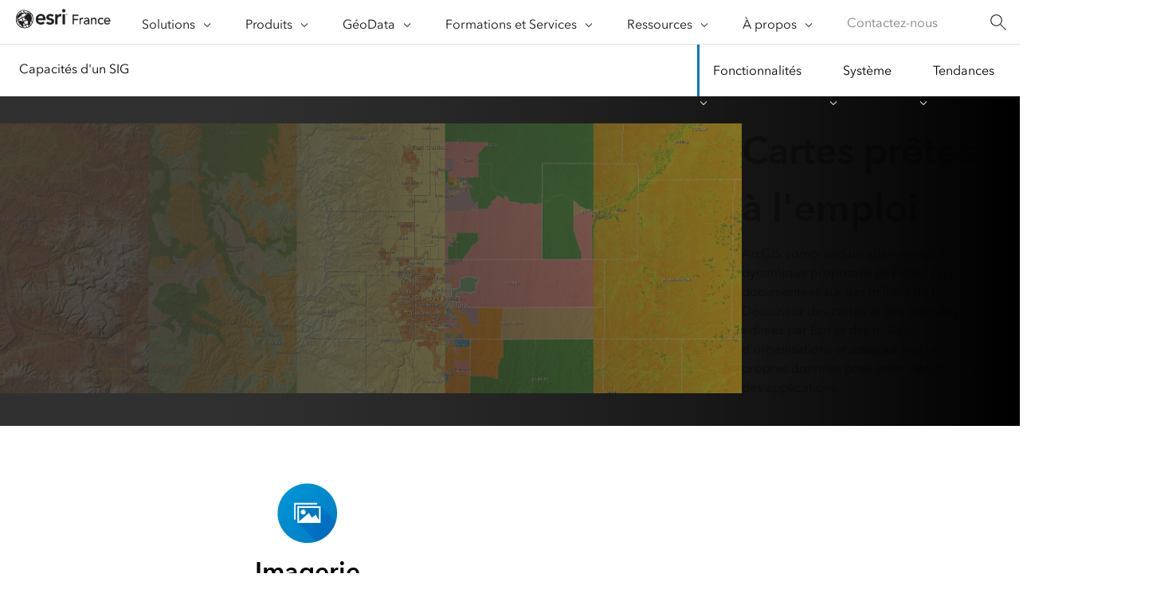

--- FILE ---
content_type: text/html;charset=utf-8
request_url: https://www.esrifrance.fr/fr-fr/produits/capacites/about-arcgis/fonctionnalites/cartes-pretes-emploi
body_size: 9437
content:
<!DOCTYPE HTML>
<html lang="fr-fr" dir="ltr">

<head>
	<meta charset="UTF-8"/>
    <meta name="viewport" content="width=device-width, initial-scale=1"/>

	<title>Cartes prêts à l&#39;emploi pour votre SIG - Esri France</title>

     
    
        <meta name="robots" content="index, follow, max-image-preview:large, max-snippet:-1, max-video-preview:-1"/>
     
	
    <meta name="description" content="Esri France représente en France le premier éditeur mondial de solutions et logiciels SIG (Système d&#39;Information Géographique), cartographique et géomarketing."/>
	<meta name="template" content="esri-content-template"/>
	

	

	
<script defer="defer" type="text/javascript" src="/.rum/@adobe/helix-rum-js@%5E2/dist/rum-standalone.js"></script>
<link rel="canonical" href="https://www.esrifrance.fr/fr-fr/produits/capacites/about-arcgis/fonctionnalites/cartes-pretes-emploi"/>


	



<link rel='preconnect' href='//webapps-cdn.esri.com' crossorigin/>
<link rel='preconnect' href='//js.arcgis.com' crossorigin/>
<link rel='preconnect' href='//assets.adobedtm.com'/>
<link rel='preconnect' href='//fast.fonts.net' crossorigin/>


<link rel="preload" as="style" href="https://fast.fonts.net/t/1.css?apiType=css&projectid=f9e335c8-e150-4885-976e-f4c392e562c4" crossorigin/>
<link rel="preload" as="style" href="https://webapps-cdn.esri.com/CDN/fonts/v1.4.2/fonts.css" crossorigin/>


<link rel='dns-prefetch' href='//pi.pardot.com' crossorigin/>
<link rel='dns-prefetch' href='//js-cdn.dynatrace.com' crossorigin/>
<link rel='dns-prefetch' href='//cdn.cookielaw.org' crossorigin/>
<link rel='dns-prefetch' href='//api.company-target.com' crossorigin/>
<link rel='dns-prefetch' href='//securetags.esri.com' crossorigin/>
<link rel='dns-prefetch' href='//environmentals.tt.omtrdc.net' crossorigin/>
<link rel='dns-prefetch' href='//geolocation.onetrust.com' crossorigin/>


<link rel="modulepreload" href="https://js.arcgis.com/calcite-components/1.8.0/calcite.esm.js" crossorigin/>
<link rel="stylesheet preload" as="style" href="https://js.arcgis.com/calcite-components/1.8.0/calcite.css" type="text/css" crossorigin/>
<link rel="stylesheet preload" as="style" href="https://webapps-cdn.esri.com/CDN/components/esri-ui/0.2.0/css/colors.css" type="text/css"/>

<!-- Execute (runs the code) -->
<script type="module" src="https://js.arcgis.com/calcite-components/1.8.0/calcite.esm.js"></script>






<script type="text/javascript">
    window.gnav_jsonPath = "/content/experience-fragments/distributor-sites/esrifrance-fr/fr-fr/configuration-site/menu-global/navigation-globale/configuration-globale.25.json";
</script>
<script>
    window.gnav_mode = "";
    window.window.gnav_login = "";
    window.window.gnav_collapseMenus = ("" === "true");
</script>






<script src="https://geoip.esri.com/geoip.js"></script>







<style>
    :root {
        --secondarytheme-color: #0079c1;

        --theme-color: #0079c1;
        --theme-color10: #0079c11A;
        --theme-color50: #0079c180;
        --theme-color-secondary: #0079c1;
        --theme-color-secondary10: #0079c11A;
        --theme-color-secondary50: #0079c180;

        --theme-color-dark: #0079c1;
        --theme-color-dark10: #0079c11A;
        --theme-color-dark50: #0079c180;
        --theme-color-secondary-dark: #0079c1;
        --theme-color-secondary-dark10: #0079c11A;
        --theme-color-secondary-dark50: #0079c180;
    }

    .calcite-mode-dark  {
        --theme-color: var(--theme-color-dark);
        --theme-color10: var(--theme-color-dark10);
        --theme-color50: var(--theme-color-dark50);
        --theme-color-secondary: var(--theme-color-secondary-dark);
        --theme-color-secondary10: var(--theme-color-secondary-dark10);
        --theme-color-secondary50: var(--theme-color-secondary-dark50);
    }

    .calcite-mode-light {
        --theme-color: #0079c1;
        --theme-color10: #0079c11A;
        --theme-color50: #0079c180;
        --theme-color-secondary: #0079c1;
        --theme-color-secondary10: #0079c11A;
        --theme-color-secondary50: #0079c180;
    }

    .theme-secondary {
        --theme-color: var(--theme-color-secondary);
        --theme-color10: var(--theme-color-secondary10);
        --theme-color50: var(--theme-color-secondary50);
    }

    .theme-secondary .calcite-mode-light {
        --theme-color: var(--theme-color-secondary);
        --theme-color10: var(--theme-color-secondary10);
        --theme-color50: var(--theme-color-secondary50);
    }
    .theme-secondary .calcite-mode-dark {
        --theme-color: var(--theme-color-secondary-dark);
        --theme-color10: var(--theme-color-secondary-dark10);
        --theme-color50: var(--theme-color-secondary-dark50);
    }
</style>





<link rel="apple-touch-icon-precomposed" sizes="180x180" href="/content/dam/esrisites/en-us/common/favicon/esri-favicon-light-180.png"/>
<link rel="icon" media="(prefers-color-scheme:dark)" type="image/png" sizes="32x32" href="/content/dam/esrisites/en-us/common/favicon/esri-favicon-dark-32.png"/>
<link rel="icon" media="(prefers-color-scheme:light)" type="image/png" sizes="32x32" href="/content/dam/esrisites/en-us/common/favicon/esri-favicon-light-32.png"/>
<link rel="icon" type="image/svg+xml" sizes="16x16 32x32 48x48 180x180" href="/content/dam/esrisites/en-us/common/favicon/esri-favicon.svg"/>



    <link rel="alternate" href="https://www.esrifrance.fr/fr-fr/produits/capacites/about-arcgis/fonctionnalites/cartes-pretes-emploi" hreflang="fr-fr"/>





<meta name="twitter:card" content="summary_large_image"/>
<meta name="twitter:site"/>
<meta name="twitter:title" content="Cartes prêts à l&#39;emploi pour votre SIG - Esri France"/>
<meta property="twitter:url" content="https://www.esrifrance.fr/fr-fr/produits/capacites/about-arcgis/fonctionnalites/cartes-pretes-emploi"/>
<meta name="twitter:description" content="Esri France représente en France le premier éditeur mondial de solutions et logiciels SIG (Système d&#39;Information Géographique), cartographique et géomarketing."/>
<meta property="twitter:image" content="https://www.esrifrance.fr/content/dam/esrisites/en-us/media/social-media/social-sharing-image-default.jpg"/>


<meta property="fb:app_id"/>
<meta property="og:title" content="Cartes prêts à l&#39;emploi pour votre SIG - Esri France"/>
<meta property="og:url" content="https://www.esrifrance.fr/fr-fr/produits/capacites/about-arcgis/fonctionnalites/cartes-pretes-emploi"/>
<meta property="og:description" content="Esri France représente en France le premier éditeur mondial de solutions et logiciels SIG (Système d&#39;Information Géographique), cartographique et géomarketing."/>
<meta property="og:image" content="https://www.esrifrance.fr/content/dam/esrisites/en-us/media/social-media/social-sharing-image-default.jpg"/>
<meta property="og:type" content="website"/>

<meta name="last-modified" content="Fri, 18 Apr 2025 15:13:20 GMT"/>


<meta name="date-sort" content="Fri, 18 Apr 2025 15:13:20 GMT"/>
<meta name="created"/>








    
    <script type="application/ld+json">
    {	
       "@context": "https://schema.org",
       "@type": "WebPage",
       "name": "Cartes prêts à l&#39;emploi pour votre SIG - Esri France",
        "sourceOrganization" : {
            "@type": "Organization",
            "name" : "Esri"
            },
       "url": "https://www.esrifrance.fr/fr-fr/produits/capacites/about-arcgis/fonctionnalites/cartes-pretes-emploi",
       "image": "/content/dam/esrisites/en-us/arcgis/capabilities/g4386507-capabilities-gateway-2024/assets/4386507-banner-v17-04.jpg",
       "inLanguage" : {
           "@type": "Language",
           "name": "fr-fr"
       },
       "description":"Esri France représente en France le premier éditeur mondial de solutions et logiciels SIG (Système d&#39;Information Géographique), cartographique et géomarketing."
   }
 </script>






<!-- Sitelinks Search Box -->


<!-- breadcrumb -->
<script type="application/ld+json" id="breadcrumbs">
{
  "@context": "https://schema.org",
  "@type": "BreadcrumbList",
  "itemListElement":  [{"@type": "ListItem","position": 1,"name":"Produits","item":"https://www.esrifrance.fr/fr-fr/produits/arcgis/produits-detail"},{"@type": "ListItem","position": 2,"name":"Fonctionnalités","item":"https://www.esrifrance.fr/fr-fr/produits/capacites"},{"@type": "ListItem","position": 3,"name":"Capacités d'un SIG","item":"https://www.esrifrance.fr/fr-fr/produits/capacites/about-arcgis"},{"@type": "ListItem","position": 4,"name":"Fonctionnalités","item":"https://www.esrifrance.fr/fr-fr/produits/capacites/about-arcgis/fonctionnalites"},{"@type": "ListItem","position": 5,"name":"Cartes prêtes à l'emploi","item":"https://www.esrifrance.fr/fr-fr/produits/capacites/about-arcgis/fonctionnalites/cartes-pretes-emploi"}]
 }
</script>
<meta name="format-detection" content="telephone=no"/>


















    
<script src="/etc.clientlibs/esri-sites/clientlibs/datalayer.js"></script>



<script>
    window.dataLayer = Object.assign({}, window.dataLayer, {
        pageTitle: "Cartes Prêtes À L&#39;emploi",
        pageName: "Produits:Fonctionnalités:Capacités D&#39;un Sig:Fonctionnalités:Cartes Prêtes À L&#39;emploi",
        pagePath: "/content/distributor-sites/esrifrance-fr/fr-fr/produits/capacites/about-arcgis/fonctionnalites/cartes-pretes-emploi",
        pageType: "",
        pageSubType: "",
        metaOgTitle: "Cartes prêts à l&#39;emploi pour votre SIG - Esri France",
        metaOgUrl: "https://www.esrifrance.fr/fr-fr/produits/capacites/about-arcgis/fonctionnalites/cartes-pretes-emploi",
        metaOgDescription: "Esri France représente en France le premier éditeur mondial de solutions et logiciels SIG (Système d&#39;Information Géographique), cartographique et géomarketing.",
        metaOgImage: "https://www.esrifrance.fr/content/dam/esrisites/en-us/media/social-media/social-sharing-image-default.jpg",
        datePublished: "",
        domain: window.location.host,
        environment: "crx3composite,nosamplecontent,publish,cloud-ready",
        hierarchy1: "Produits",
        hierarchy2: "Fonctionnalités",
        hierarchy3: "Capacités D&#39;un Sig",
        hierarchy4: "Fonctionnalités",
        locale: "fr-fr",
        resourceType: "esri-sites/components/pages/editablecontentpage",
        template: "/conf/esri-sites/settings/wcm/templates/esri-content-template",
        language: "fr",
        countryCode: "fr",
        tags: "",
    });
</script>




<script type="text/javascript">
    window.storeVariables = Object.assign({}, window.storeVariables, {
        eCommUrl : "https://www.esrifrance.fr/api/ecomm",
        lookupUrl : "https://ecomm-api.esri.com/lookup",
        accountsUrl : "https://www.esrifrance.fr/fr-fr/signin",
        checkoutUrl : "https://www.esrifrance.fr/checkout",
        cartUrl : "https://www.esrifrance.fr/fr-fr/store/cart",
        customerNumberUrl : "https://www.esrifrance.fr/fr-fr/store/customer-number",
    });
</script>


























<meta name="color theme" content="0079c1"/>

<!-- /* Clientlibs */ -->

    
<link rel="stylesheet" href="/etc.clientlibs/esri-sites/clientlibs/components.css" type="text/css">




	
    
    

    

    


        <script type="text/javascript" src="//assets.adobedtm.com/2d251f50426c/34ef1a9198b1/launch-1d1b91a59929.min.js"></script>


    
    
    
    
    


	
	
</head>

<body class="editablecontentpage page basicpage" id="editablecontentpage-46ce281ce7" data-instant-intensity="viewport">

	

	

	
	
		




		
<link rel="stylesheet" href="https://webapps-cdn.esri.com/CDN/components/global-nav/css/gn.css"/>
<script src="https://webapps-cdn.esri.com/CDN/components/global-nav/js/gn.js"></script>
<header id="globalnav" aria-label="Main" class="calcite-mode-light"></header>
<main id="main-content">


<div class="aem-Grid aem-Grid--12 aem-Grid--default--12 ">
    
    <div class="local-navigation aem-GridColumn aem-GridColumn--default--12">



    <nav id="second-nav" domain="" navtype="existingNavigation" path="/content/distributor-sites/esrifrance-fr/fr-fr/produits/capacites/about-arcgis/vue-d-ensemble"></nav>

</div>
<div class="hero-banner-global-v2 aem-GridColumn aem-GridColumn--default--12">

	<link rel="stylesheet" href="/etc.clientlibs/esri-sites/components/content/hero-banner-global-v2/clientlibs.css" type="text/css">

  <script src="/etc.clientlibs/esri-sites/components/content/hero-banner-global-v2/clientlibs.js"></script>








<div class="
	hbg-container
	hbg-container--medium
	calcite-mode-dark
	has-background
	has-background--all
	has-background--overlay
	has-background--cover
	
	" style="
	--bg-color: #000000; --bg-gradient-end: #000000; ;
	--posX: center;
	--posY: center;
	">

	<div class="hbg-container hbg-container--medium">
		
			
			<picture class="hbg-container--medium--backgroundImage ">
				
				<img alt fetchpriority="low" loading="lazy" class="hbg-container--medium--backgroundImage" src="/content/dam/distributor-share/esrifrance-fr/produits/capacites/about-arcgis/fonctionnalites/cartes/maps-banner.jpg"/>
			</picture>
			<div class="overlay
                has-background
                has-background--all
                has-background--overlay
                has-background--cover">
			</div>
		

		
		

		<div class="hbg-container--medium--left">
			<div class="hbg-container--content--medium calcite-animate" data-animation="calcite-animate__in-up">
				<div class="hbg-content">
					<div class="esriText esri-text">

    








<div class="esri-text-container">
	

	

	<h1 class="esri-text__title">Cartes prêtes à l&#39;emploi</h1>

	

	<p class="esri-text__description ">ArcGIS comprend un atlas mondial dynamique proposant de belles cartes documentées sur des milliers de thèmes. Découvrez des cartes et des données éditées par Esri et des milliers d&#39;organisations et associez-leur vos propres données pour créer des cartes et des applications.</p>
</div>
</div>

				</div>
				
			</div>
		</div>
		
	</div>
</div>
</div>
<div class="esri-container aem-GridColumn aem-GridColumn--default--12">

    
    
    
    <div id="container-04037bc00d" class="cmp-container">
        
        <div class="calcite-container centered-text text-center">


<!-- <sly
	data-sly-use.clientLibDefer="com.adobe.cq.wcm.core.components.models.ClientLibraries">
	
</sly> -->


  <div class="
    has-background
    has-background--
    
    has-background--cover
    
    leader-0 trailer-0 padding-leader-3 padding-trailer-1 " style=" --bg-img: url(); --posX: center; --posY: center;  ;">
    <div class="grid-container ">
      

    
    
    
    <div id="container-ee2b335b43" class="cmp-container">
        
        <div class="esri-text">

    








<div class="esri-text-container">
	<div data-icon="/content/dam/distributor-share/esrifrance-fr/produits/capacites/about-arcgis/fonctionnalites/cartes/maps-icon-imagery.png" class="esri-text__iconContainer">
		<img src="/content/dam/distributor-share/esrifrance-fr/produits/capacites/about-arcgis/fonctionnalites/cartes/maps-icon-imagery.png" class="esri-text__icon nonResp svg" alt="Icône imagerie"/>
		
	</div>

	

	<h2 class="esri-text__title">Imagerie</h2>

	

	<p class="esri-text__description ">ArcGIS inclut des images détaillées du monde, qui révèlent à la fois l’état actuel de la planète et son évolution au fil du temps. Ces couches d’images permettent de visualiser l’imagerie haute résolution récente pour la plus grande partie du monde et des données presque en temps réel pour d’autres régions du monde affectées par des événements majeurs, tels que les catastrophes naturelles. Des couches intelligentes vous permettent également de restyliser l’imagerie afin de mettre en évidence certaines caractéristiques, telles qu’une végétation saine.
</p>
</div>
</div>
<div class="link">


<a target="_blank" rel="noopener" aria-describedby="new-window" href="http://goto.arcgisonline.com/maps/imagery">
    Voir toutes les cartes d&#39;imagerie de l&#39;atlas dynamique
	
    
        <calcite-icon icon="launch" scale="s" aria-hidden="true"></calcite-icon>
    
</a>
</div>
<div class="raw-html-for-js-app">

	<br>
<br>
</div>
<div class="esri-image">
<div data-cmp-is="image" data-cmp-lazy data-cmp-lazythreshold="0" data-cmp-src="https://www.esri.com/is/image/esri/imagerie1?qlt=90&amp;wid=%7B.width%7D&amp;ts=1714123569734&amp;dpr=off" data-cmp-widths="375,390,414,768,800,1024,1280,1366,1440,1600,1920,2000" data-cmp-dmimage data-asset="/content/dam/distributor-share/esrifrance-fr/produits/capacites/about-arcgis/fonctionnalites/cartes/imagerie1.jpg" data-asset-id="6a42edf5-d99e-4795-a663-9c9fa50e63a6" data-title="Cartes d&#39;imagerie de l&#39;atlas dynamique" id="image-7d1a8d5454" class="cmp-image" itemscope itemtype="http://schema.org/ImageObject">
    <a class="cmp-image__link" href="http://goto.arcgisonline.com/maps/imagery" data-cmp-hook-image="link">
        <noscript data-cmp-hook-image="noscript">
            
            <img src="https://www.esri.com/is/image/esri/imagerie1?qlt=90&ts=1714123569734&dpr=off" class="cmp-image__image" itemprop="contentUrl" data-cmp-hook-image="image" alt="Cartes d&#39;imagerie de l&#39;atlas dynamique"/>
            
        </noscript>
    </a>
    
    
</div>

    

</div>

        
    </div>


    </div>
  </div>


</div>
<div class="calcite-container centered-text text-center calcite-mode-light">


<!-- <sly
	data-sly-use.clientLibDefer="com.adobe.cq.wcm.core.components.models.ClientLibraries">
	
</sly> -->


  <div class="
    has-background
    has-background--
    
    has-background--cover
    
    leader-0 trailer-0 padding-leader-1 padding-trailer-1 " style=" --bg-img: url(); --posX: center; --posY: center;  ;">
    <div class="grid-container ">
      

    
    
    
    <div id="container-96b36f4e76" class="cmp-container">
        
        <div class="esri-text">

    








<div class="esri-text-container">
	<div data-icon="/content/dam/distributor-share/esrifrance-fr/test/maps-icon-basemaps.png" class="esri-text__iconContainer">
		<img src="/content/dam/distributor-share/esrifrance-fr/test/maps-icon-basemaps.png" class="esri-text__icon nonResp svg" alt="Icône fonds de carte"/>
		
	</div>

	

	<h2 class="esri-text__title">Fonds de carte</h2>

	

	<p class="esri-text__description ">ArcGIS inclut une suite de fonds de carte qui offrent des cartes de référence du monde utiles dans le cadre de votre travail. Ces cartes sont élaborées à partir des meilleures données disponibles fournies par une communauté de fournisseurs de données officiels et présentées dans plusieurs styles cartographiques. Ces cartes sont conçues pour donner différents éclairages sur le monde, qu&#39;ils soient physiques ou politiques. Vous pouvez choisir le fond de carte le plus approprié à votre carte ou application.
</p>
</div>
</div>
<div class="link">


<a target="_blank" rel="noopener" aria-describedby="new-window" href="http://goto.arcgisonline.com/maps/basemaps">
    Voir touts les fonds de carte de l&#39;atlas dynamique
	
    
        <calcite-icon icon="launch" scale="s" aria-hidden="true"></calcite-icon>
    
</a>
</div>
<div class="raw-html-for-js-app">

	<br>
<br>
</div>
<div class="esri-image">
<div data-cmp-is="image" data-cmp-lazy data-cmp-lazythreshold="0" data-cmp-src="https://www.esri.com/is/image/esri/fondcarte1?qlt=90&amp;wid=%7B.width%7D&amp;ts=1714132981183&amp;dpr=off" data-cmp-widths="375,390,414,768,800,1024,1280,1366,1440,1600,1920,2000" data-cmp-dmimage data-asset="/content/dam/distributor-share/esrifrance-fr/produits/capacites/about-arcgis/fonctionnalites/cartes/fondcarte1.png" data-asset-id="139d7f0f-c419-4dd7-8541-23341f054dac" data-title="Fonds de carte de l&#39;atlas dynamique" id="image-308eba3239" class="cmp-image" itemscope itemtype="http://schema.org/ImageObject">
    <a class="cmp-image__link" href="http://goto.arcgisonline.com/maps/basemaps" data-cmp-hook-image="link">
        <noscript data-cmp-hook-image="noscript">
            
            <img src="https://www.esri.com/is/image/esri/fondcarte1?qlt=90&ts=1714132981183&dpr=off" class="cmp-image__image" itemprop="contentUrl" data-cmp-hook-image="image" alt="Fonds de carte de l&#39;atlas dynamique"/>
            
        </noscript>
    </a>
    
    
</div>

    

</div>

        
    </div>


    </div>
  </div>


</div>
<div class="calcite-container centered-text text-center calcite-mode-light">


<!-- <sly
	data-sly-use.clientLibDefer="com.adobe.cq.wcm.core.components.models.ClientLibraries">
	
</sly> -->


  <div class="
    has-background
    has-background--
    
    has-background--cover
    
    leader-0 trailer-0 padding-leader-1 padding-trailer-1 " style=" --bg-img: url(); --posX: center; --posY: center;  ;">
    <div class="grid-container ">
      

    
    
    
    <div id="container-7abd13eeb0" class="cmp-container">
        
        <div class="esri-text">

    








<div class="esri-text-container">
	<div data-icon="/content/dam/distributor-share/esrifrance-fr/produits/capacites/about-arcgis/fonctionnalites/cartes/maps-icon-demographics.png" class="esri-text__iconContainer">
		<img src="/content/dam/distributor-share/esrifrance-fr/produits/capacites/about-arcgis/fonctionnalites/cartes/maps-icon-demographics.png" class="esri-text__icon nonResp svg" alt="Icône démographie et style de vie"/>
		
	</div>

	

	<h2 class="esri-text__title">Démographie et style de vie</h2>

	

	<p class="esri-text__description ">ArcGIS inclut un jeu complet de cartes démographiques et de style de vie de plus de 120 pays. Ce jeu comprend des informations démographiques et de style de vie « Tapestry Segmentation » récentes, telles que la population totale, la taille des familles, le revenu des ménages, etc. Il intègre également des informations sur les dépenses des consommateurs pour différents types de produits. Ces informations sont accessibles sous forme de couches de cartes prêtes à l’emploi, y compris des fenêtres contextuelles préconfigurées, qui peuvent être restylisées et ajoutées à vos cartes et applications.</p>
</div>
</div>
<div class="link">


<a target="_blank" rel="noopener" aria-describedby="new-window" href="http://goto.arcgisonline.com/maps/demog_lifestyles">
    Voir toutes les cartes démographiques et de style de vie de l&#39;atlas dynamique
	
    
        <calcite-icon icon="launch" scale="s" aria-hidden="true"></calcite-icon>
    
</a>
</div>
<div class="raw-html-for-js-app">

	<br>
<br>
</div>
<div class="esri-image">
<div data-cmp-is="image" data-cmp-lazy data-cmp-lazythreshold="0" data-cmp-src="https://www.esri.com/is/image/esri/demographie1?qlt=90&amp;wid=%7B.width%7D&amp;ts=1714133463398&amp;dpr=off" data-cmp-widths="375,390,414,768,800,1024,1280,1366,1440,1600,1920,2000" data-cmp-dmimage data-asset="/content/dam/distributor-share/esrifrance-fr/produits/capacites/about-arcgis/fonctionnalites/cartes/demographie1.jpg" data-asset-id="c960b8f7-a1a3-438f-8e4e-d61db55d0e9d" data-title="Cartes démographiques et de style de vie de l&#39;atlas dynamique" id="image-336157e0cd" class="cmp-image" itemscope itemtype="http://schema.org/ImageObject">
    <a class="cmp-image__link" href="http://goto.arcgisonline.com/maps/demog_lifestyles" data-cmp-hook-image="link">
        <noscript data-cmp-hook-image="noscript">
            
            <img src="https://www.esri.com/is/image/esri/demographie1?qlt=90&ts=1714133463398&dpr=off" class="cmp-image__image" itemprop="contentUrl" data-cmp-hook-image="image" alt="Cartes démographiques et de style de vie de l&#39;atlas dynamique"/>
            
        </noscript>
    </a>
    
    
</div>

    

</div>

        
    </div>


    </div>
  </div>


</div>
<div class="calcite-container centered-text text-center calcite-mode-light">


<!-- <sly
	data-sly-use.clientLibDefer="com.adobe.cq.wcm.core.components.models.ClientLibraries">
	
</sly> -->


  <div class="
    has-background
    has-background--
    
    has-background--cover
    
    leader-0 trailer-0 padding-leader-1 padding-trailer-1 " style=" --bg-img: url(); --posX: center; --posY: center;  ;">
    <div class="grid-container ">
      

    
    
    
    <div id="container-b05216c07f" class="cmp-container">
        
        <div class="esri-text">

    








<div class="esri-text-container">
	<div data-icon="/content/dam/distributor-share/esrifrance-fr/produits/capacites/about-arcgis/fonctionnalites/cartes/maps-icon-boundaries.png" class="esri-text__iconContainer">
		<img src="/content/dam/distributor-share/esrifrance-fr/produits/capacites/about-arcgis/fonctionnalites/cartes/maps-icon-boundaries.png" class="esri-text__icon nonResp svg" alt="Icône frontières et lieux"/>
		
	</div>

	

	<h2 class="esri-text__title">Frontières et lieux</h2>

	

	<p class="esri-text__description ">Les personnes se définissent généralement en fonction des lieux où elles vivent et travaillent, que ce soit à l’échelle continentale, du pays, de la région, du département ou du quartier. Ces lieux sont généralement définis par leurs frontières. ArcGIS inclut un ensemble de couches de cartes qui décrivent ces frontières à différents niveaux géographiques, notamment les pays, les régions administratives, les codes postaux, les IRIS et autres. Vous pouvez utiliser ces couches de frontières et de lieux pour obtenir un contexte géographique simple ou pour agréger vos propres données et les visualiser sur une carte.</p>
</div>
</div>
<div class="link">


<a target="_blank" rel="noopener" aria-describedby="new-window" href="http://goto.arcgisonline.com/maps/boundaries">
    Voir toutes les cartes de frontières et lieux de l&#39;atlas dynamique
	
    
        <calcite-icon icon="launch" scale="s" aria-hidden="true"></calcite-icon>
    
</a>
</div>
<div class="raw-html-for-js-app">

	<br>
<br>
</div>
<div class="esri-image">
<div data-cmp-is="image" data-cmp-lazy data-cmp-lazythreshold="0" data-cmp-src="https://www.esri.com/is/image/esri/frontiere?qlt=90&amp;wid=%7B.width%7D&amp;ts=1714134001243&amp;dpr=off" data-cmp-widths="375,390,414,768,800,1024,1280,1366,1440,1600,1920,2000" data-cmp-dmimage data-asset="/content/dam/distributor-share/esrifrance-fr/produits/capacites/about-arcgis/fonctionnalites/cartes/frontiere.png" data-asset-id="a6d5d4e1-8415-47a6-a1d7-7e5e7b51663c" data-title="Cartes de frontières et lieux de l&#39;atlas dynamique" id="image-631ca933df" class="cmp-image" itemscope itemtype="http://schema.org/ImageObject">
    <a class="cmp-image__link" href="http://goto.arcgisonline.com/maps/boundaries" data-cmp-hook-image="link">
        <noscript data-cmp-hook-image="noscript">
            
            <img src="https://www.esri.com/is/image/esri/frontiere?qlt=90&ts=1714134001243&dpr=off" class="cmp-image__image" itemprop="contentUrl" data-cmp-hook-image="image" alt="Cartes de frontières et lieux de l&#39;atlas dynamique"/>
            
        </noscript>
    </a>
    
    
</div>

    

</div>

        
    </div>


    </div>
  </div>


</div>
<div class="calcite-container centered-text text-center calcite-mode-light">


<!-- <sly
	data-sly-use.clientLibDefer="com.adobe.cq.wcm.core.components.models.ClientLibraries">
	
</sly> -->


  <div class="
    has-background
    has-background--
    
    has-background--cover
    
    leader-0 trailer-0 padding-leader-1 padding-trailer-1 " style=" --bg-img: url(); --posX: center; --posY: center;  ;">
    <div class="grid-container ">
      

    
    
    
    <div id="container-e1ae8736f0" class="cmp-container">
        
        <div class="esri-text">

    








<div class="esri-text-container">
	<div data-icon="/content/dam/distributor-share/esrifrance-fr/produits/capacites/about-arcgis/fonctionnalites/cartes/maps-icon-landscape.png" class="esri-text__iconContainer">
		<img src="/content/dam/distributor-share/esrifrance-fr/produits/capacites/about-arcgis/fonctionnalites/cartes/maps-icon-landscape.png" class="esri-text__icon nonResp svg" alt="Icône paysage"/>
		
	</div>

	

	<h2 class="esri-text__title">Paysage</h2>

	

	<p class="esri-text__description ">La collection de cartes de paysage et de couches disponibles via ArcGIS couvre un vaste ensemble de thèmes liés à nos environnements naturels et créés par l’homme, notamment l’agriculture, la flore et la faune, l’altitude, l’hydrologie et la météorologie. L’analyse du paysage constitue une grande partie de notre aménagement du territoire et de la façon dont nous gérons nos ressources naturelles et notre relation avec l’environnement. Au sein de cette collection, Esri a rassemblé les meilleures données disponibles émanant de nombreuses sources publiques et a fourni le contenu dans une collection simple à utiliser de couches, qui peuvent contribuer à améliorer les prises de décisions.</p>
</div>
</div>
<div class="link">


<a target="_blank" rel="noopener" aria-describedby="new-window" href="http://www.arcgis.com/home/gallery.html#c=esri&t=maps&o=modified&f=landscape&a=FR">
    Voir toutes les cartes de paysage de l&#39;atlas dynamique
	
    
        <calcite-icon icon="launch" scale="s" aria-hidden="true"></calcite-icon>
    
</a>
</div>
<div class="raw-html-for-js-app">

	<br>
<br>
</div>
<div class="esri-image">
<div data-cmp-is="image" data-cmp-lazy data-cmp-lazythreshold="0" data-cmp-src="https://www.esri.com/is/image/esri/paysages1?qlt=90&amp;wid=%7B.width%7D&amp;ts=1714135347192&amp;dpr=off" data-cmp-widths="375,390,414,768,800,1024,1280,1366,1440,1600,1920,2000" data-cmp-dmimage data-asset="/content/dam/distributor-share/esrifrance-fr/produits/capacites/about-arcgis/fonctionnalites/cartes/paysages1.jpg" data-asset-id="0131943b-45eb-4366-aa26-9ed058f585eb" data-title="Cartes de paysage de l&#39;atlas dynamique" id="image-1a151bacbd" class="cmp-image" itemscope itemtype="http://schema.org/ImageObject">
    <a class="cmp-image__link" href="http://www.arcgis.com/home/gallery.html#c=esri&t=maps&o=modified&f=landscape&a=FR" data-cmp-hook-image="link">
        <noscript data-cmp-hook-image="noscript">
            
            <img src="https://www.esri.com/is/image/esri/paysages1?qlt=90&ts=1714135347192&dpr=off" class="cmp-image__image" itemprop="contentUrl" data-cmp-hook-image="image" alt="Cartes de paysage de l&#39;atlas dynamique"/>
            
        </noscript>
    </a>
    
    
</div>

    

</div>

        
    </div>


    </div>
  </div>


</div>
<div class="calcite-container centered-text text-center calcite-mode-light">


<!-- <sly
	data-sly-use.clientLibDefer="com.adobe.cq.wcm.core.components.models.ClientLibraries">
	
</sly> -->


  <div class="
    has-background
    has-background--
    
    has-background--cover
    
    leader-0 trailer-0 padding-leader-1 padding-trailer-1 " style=" --bg-img: url(); --posX: center; --posY: center;  ;">
    <div class="grid-container ">
      

    
    
    
    <div id="container-f75897130b" class="cmp-container">
        
        <div class="esri-text">

    








<div class="esri-text-container">
	<div data-icon="/content/dam/distributor-share/esrifrance-fr/produits/capacites/about-arcgis/fonctionnalites/cartes/maps-icon-oceans.png" class="esri-text__iconContainer">
		<img src="/content/dam/distributor-share/esrifrance-fr/produits/capacites/about-arcgis/fonctionnalites/cartes/maps-icon-oceans.png" class="esri-text__icon nonResp svg" alt="Icône océans"/>
		
	</div>

	

	<h2 class="esri-text__title">Océans</h2>

	

	<p class="esri-text__description ">Plus de 70 % de la surface de la Terre est recouverte d&#39;eau et les océans représentent plus de 96 % de l&#39;eau de la planète. Cette collection de cartes et couches offre des informations utiles, telles que la profondeur de l&#39;eau, les limites juridictionnelles et le trafic maritime, afin de faciliter la compréhension, l&#39;analyse et l&#39;aménagement associé des zones marines. Certaines de ces cartes et couches sont temporelles, par exemple la carte journalière des températures de surface de l’eau («Daily Sea Surface Temperature ») , qui est actualisée quotidiennement pour tenir compte de l&#39;évolution des températures.</p>
</div>
</div>
<div class="link">


<a target="_blank" rel="noopener" aria-describedby="new-window" href="http://goto.arcgisonline.com/maps/oceans">
    Voir toutes les cartes de frontières et lieux de l&#39;atlas dynamique
	
    
        <calcite-icon icon="launch" scale="s" aria-hidden="true"></calcite-icon>
    
</a>
</div>
<div class="raw-html-for-js-app">

	<br>
<br>
</div>
<div class="esri-image">
<div data-cmp-is="image" data-cmp-lazy data-cmp-lazythreshold="0" data-cmp-src="https://www.esri.com/is/image/esri/oceans-98?qlt=90&amp;wid=%7B.width%7D&amp;ts=1714135820396&amp;dpr=off" data-cmp-widths="375,390,414,768,800,1024,1280,1366,1440,1600,1920,2000" data-cmp-dmimage data-asset="/content/dam/distributor-share/esrifrance-fr/produits/capacites/about-arcgis/fonctionnalites/cartes/oceans.png" data-asset-id="9376c873-27c8-4e78-8dc9-2304d4ed78cf" data-title="Cartes des océans de l&#39;atlas dynamique" id="image-4f6661ae41" class="cmp-image" itemscope itemtype="http://schema.org/ImageObject">
    <a class="cmp-image__link" href="http://goto.arcgisonline.com/maps/oceans" data-cmp-hook-image="link">
        <noscript data-cmp-hook-image="noscript">
            
            <img src="https://www.esri.com/is/image/esri/oceans-98?qlt=90&ts=1714135820396&dpr=off" class="cmp-image__image" itemprop="contentUrl" data-cmp-hook-image="image" alt="Cartes des océans de l&#39;atlas dynamique"/>
            
        </noscript>
    </a>
    
    
</div>

    

</div>

        
    </div>


    </div>
  </div>


</div>
<div class="calcite-container centered-text text-center calcite-mode-light">


<!-- <sly
	data-sly-use.clientLibDefer="com.adobe.cq.wcm.core.components.models.ClientLibraries">
	
</sly> -->


  <div class="
    has-background
    has-background--
    
    has-background--cover
    
    leader-0 trailer-0 padding-leader-1 padding-trailer-1 " style=" --bg-img: url(); --posX: center; --posY: center;  ;">
    <div class="grid-container ">
      

    
    
    
    <div id="container-c8325fbe13" class="cmp-container">
        
        <div class="esri-text">

    








<div class="esri-text-container">
	<div data-icon="/content/dam/distributor-share/esrifrance-fr/produits/capacites/about-arcgis/fonctionnalites/cartes/maps-icon-earth.png" class="esri-text__iconContainer">
		<img src="/content/dam/distributor-share/esrifrance-fr/produits/capacites/about-arcgis/fonctionnalites/cartes/maps-icon-earth.png" class="esri-text__icon nonResp svg" alt="Icône observations de la terre"/>
		
	</div>

	

	<h2 class="esri-text__title">Observations de la Terre</h2>

	

	<p class="esri-text__description ">ArcGIS Online inclut une collection complète de cartes et couches d’observation terrestre qui décrivent les conditions actuelles de notre planète, des tremblements de terre aux incendies en passant par les conditions météorologiques violentes et les ouragans, ainsi que les évolutions au fil du temps. Cela inclut un ensemble de couches de flux en direct qui présentent des données fréquemment mises à jour émanant de plusieurs sources, ainsi que des informations présentant des données scientifiques sur notre planète, telles que l’humidité du sol et l’accumulation de neige, sur plusieurs années.</p>
</div>
</div>
<div class="link">


<a target="_blank" rel="noopener" aria-describedby="new-window" href="http://goto.arcgisonline.com/maps/earth_observations">
    Voir toutes les cartes d&#39;observation terrestre de l&#39;atlas dynamique
	
    
        <calcite-icon icon="launch" scale="s" aria-hidden="true"></calcite-icon>
    
</a>
</div>
<div class="raw-html-for-js-app">

	<br>
<br>
</div>
<div class="esri-image">
<div data-cmp-is="image" data-cmp-lazy data-cmp-lazythreshold="0" data-cmp-src="https://www.esri.com/is/image/esri/observation1?qlt=90&amp;wid=%7B.width%7D&amp;ts=1714136183822&amp;dpr=off" data-cmp-widths="375,390,414,768,800,1024,1280,1366,1440,1600,1920,2000" data-cmp-dmimage data-asset="/content/dam/distributor-share/esrifrance-fr/produits/capacites/about-arcgis/fonctionnalites/cartes/observation1.jpg" data-asset-id="52e1b71d-9e5f-4224-83fd-fb27c4f33bbd" data-title="Cartes d&#39;observation terrestre de l&#39;atlas dynamique" id="image-ae017d1a68" class="cmp-image" itemscope itemtype="http://schema.org/ImageObject">
    <a class="cmp-image__link" href="http://goto.arcgisonline.com/maps/earth_observations" data-cmp-hook-image="link">
        <noscript data-cmp-hook-image="noscript">
            
            <img src="https://www.esri.com/is/image/esri/observation1?qlt=90&ts=1714136183822&dpr=off" class="cmp-image__image" itemprop="contentUrl" data-cmp-hook-image="image" alt="Cartes d&#39;observation terrestre de l&#39;atlas dynamique"/>
            
        </noscript>
    </a>
    
    
</div>

    

</div>

        
    </div>


    </div>
  </div>


</div>
<div class="calcite-container centered-text text-center calcite-mode-light">


<!-- <sly
	data-sly-use.clientLibDefer="com.adobe.cq.wcm.core.components.models.ClientLibraries">
	
</sly> -->


  <div class="
    has-background
    has-background--
    
    has-background--cover
    
    leader-0 trailer-0 padding-leader-1 padding-trailer-1 " style=" --bg-img: url(); --posX: center; --posY: center;  ;">
    <div class="grid-container ">
      

    
    
    
    <div id="container-37174d9472" class="cmp-container">
        
        <div class="esri-text">

    








<div class="esri-text-container">
	<div data-icon="/content/dam/distributor-share/esrifrance-fr/produits/capacites/about-arcgis/fonctionnalites/cartes/maps-icon-community.png" class="esri-text__iconContainer">
		<img src="/content/dam/distributor-share/esrifrance-fr/produits/capacites/about-arcgis/fonctionnalites/cartes/maps-icon-community.png" class="esri-text__icon nonResp svg" alt="Icône cartes de la communauté"/>
		
	</div>

	

	<h2 class="esri-text__title">Cartes de la communauté</h2>

	

	<p class="esri-text__description ">Vous pouvez contribuer à plusieurs cartes via notre programme des cartes de la communauté pour les rendre plus utiles à votre organisation et à d&#39;autres personnes. Des milliers d&#39;utilisateurs ArcGIS ont permis d&#39;améliorer la couverture et la qualité de nos cartes en donnant accès à leurs images et données cartographiques.</p>
</div>
</div>
<div class="link">


<a target="_blank" rel="noopener" aria-describedby="new-window" href="http://goto.arcgisonline.com/community-maps/">
    Rejoignez la liste grandissante des organisations qui partagent leur contenu dans un atlas mondial dynamique constitué de cartes et informations géographiques en ligne
	
    
        <calcite-icon icon="launch" scale="s" aria-hidden="true"></calcite-icon>
    
</a>
</div>
<div class="raw-html-for-js-app">

	<br>
<br>
</div>
<div class="esri-image">
<div data-cmp-is="image" data-cmp-lazy data-cmp-lazythreshold="0" data-cmp-src="https://www.esri.com/is/image/esri/communaute?qlt=90&amp;wid=%7B.width%7D&amp;ts=1714137205099&amp;dpr=off" data-cmp-widths="375,390,414,768,800,1024,1280,1366,1440,1600,1920,2000" data-cmp-dmimage data-asset="/content/dam/distributor-share/esrifrance-fr/produits/capacites/about-arcgis/fonctionnalites/cartes/communaute.png" data-asset-id="c6df0a05-7d99-4e8d-b81c-d62e617606a6" data-title="Cartes de la communauté" id="image-3e14a68d5b" class="cmp-image" itemscope itemtype="http://schema.org/ImageObject">
    <a class="cmp-image__link" href="http://goto.arcgisonline.com/community-maps/" data-cmp-hook-image="link">
        <noscript data-cmp-hook-image="noscript">
            
            <img src="https://www.esri.com/is/image/esri/communaute?qlt=90&ts=1714137205099&dpr=off" class="cmp-image__image" itemprop="contentUrl" data-cmp-hook-image="image" alt="Cartes de la communauté"/>
            
        </noscript>
    </a>
    
    
</div>

    

</div>

        
    </div>


    </div>
  </div>


</div>
<div class="calcite-container centered-text text-center calcite-mode-light">


<!-- <sly
	data-sly-use.clientLibDefer="com.adobe.cq.wcm.core.components.models.ClientLibraries">
	
</sly> -->


  <div class="
    has-background
    has-background--
    
    has-background--cover
    
    leader-0 trailer-0 padding-leader-1 padding-trailer-1 " style=" --bg-img: url(); --posX: center; --posY: center;  ;">
    <div class="grid-container ">
      

    
    
    
    <div id="container-f0610f3509" class="cmp-container">
        
        <div class="esri-text">

    








<div class="esri-text-container">
	<div data-icon="/content/dam/distributor-share/esrifrance-fr/produits/capacites/about-arcgis/fonctionnalites/cartes/maps-icon-transportation.png" class="esri-text__iconContainer">
		<img src="/content/dam/distributor-share/esrifrance-fr/produits/capacites/about-arcgis/fonctionnalites/cartes/maps-icon-transportation.png" class="esri-text__icon nonResp svg" alt="Icône transports"/>
		
	</div>

	

	<h2 class="esri-text__title">Transports</h2>

	

	<p class="esri-text__description ">ArcGIS inclut plusieurs cartes et couches qui décrivent les systèmes que les gens utilisent pour se déplacer. Cela inclut diverses cartes mondiales, nationales et locales sur différents thèmes, des projets d’infrastructure aux aires de repos. Certaines de ces couches sont dynamiques, comme la couche du trafic mondial qui est régulièrement actualisée pour rendre compte des derniers incidents et zones de ralentissement.</p>
</div>
</div>
<div class="link">


<a target="_blank" rel="noopener" aria-describedby="new-window" href="http://goto.arcgisonline.com/maps/transportation">
    Voir toutes les cartes de transports de l&#39;atlas dynamique
	
    
        <calcite-icon icon="launch" scale="s" aria-hidden="true"></calcite-icon>
    
</a>
</div>
<div class="raw-html-for-js-app">

	<br>
<br>
</div>
<div class="esri-image">
<div data-cmp-is="image" data-cmp-lazy data-cmp-lazythreshold="0" data-cmp-src="https://www.esri.com/is/image/esri/transports1?qlt=90&amp;wid=%7B.width%7D&amp;ts=1714138137517&amp;dpr=off" data-cmp-widths="375,390,414,768,800,1024,1280,1366,1440,1600,1920,2000" data-cmp-dmimage data-asset="/content/dam/distributor-share/esrifrance-fr/produits/capacites/about-arcgis/fonctionnalites/cartes/transports1.jpg" data-asset-id="0f9c0e12-3fbf-42f1-b6e8-e39dc6479c98" data-title="Cartes de transports" id="image-85317c908d" class="cmp-image" itemscope itemtype="http://schema.org/ImageObject">
    <a class="cmp-image__link" href="http://goto.arcgisonline.com/maps/transportation" data-cmp-hook-image="link">
        <noscript data-cmp-hook-image="noscript">
            
            <img src="https://www.esri.com/is/image/esri/transports1?qlt=90&ts=1714138137517&dpr=off" class="cmp-image__image" itemprop="contentUrl" data-cmp-hook-image="image" alt="Cartes de transports"/>
            
        </noscript>
    </a>
    
    
</div>

    

</div>

        
    </div>


    </div>
  </div>


</div>
<div class="calcite-container centered-text text-center calcite-mode-light">


<!-- <sly
	data-sly-use.clientLibDefer="com.adobe.cq.wcm.core.components.models.ClientLibraries">
	
</sly> -->


  <div class="
    has-background
    has-background--
    
    has-background--cover
    
    leader-0 trailer-0 padding-leader-1 padding-trailer-1 " style=" --bg-img: url(); --posX: center; --posY: center;  ;">
    <div class="grid-container ">
      

    
    
    
    <div id="container-4bb345632d" class="cmp-container">
        
        <div class="esri-text">

    








<div class="esri-text-container">
	<div data-icon="/content/dam/distributor-share/esrifrance-fr/produits/capacites/about-arcgis/fonctionnalites/cartes/maps-icon-urban.png" class="esri-text__iconContainer">
		<img src="/content/dam/distributor-share/esrifrance-fr/produits/capacites/about-arcgis/fonctionnalites/cartes/maps-icon-urban.png" class="esri-text__icon nonResp svg" alt="Icône urbain"/>
		
	</div>

	

	<h2 class="esri-text__title">Urbain</h2>

	

	<p class="esri-text__description ">Plus de la moitié de la population vit maintenant dans des villes, et le pourcentage augmente. Cette urbanisation a un impact profond sur nos vies et présente des défis uniques pour la gestion des systèmes urbains. Cette collection de cartes et de couches offre des informations utiles, telles que les espaces ouverts, l’accès aux autoroutes et la pollution sonore, afin d’aider les villes à mettre en œuvre des solutions innovantes pour faire face aux problèmes complexes auxquels elles sont confrontées. Cela inclut des couches standard pouvant servir à comparer différentes villes, ainsi que des paysages urbains détaillés pouvant servir à des tâches de visualisation et d’analyse.</p>
</div>
</div>
<div class="link">


<a target="_blank" rel="noopener" aria-describedby="new-window" href="http://goto.arcgisonline.com/maps/urban_systems">
    Voir toutes les cartes de systèmes urbains de l&#39;atlas dynamique
	
    
        <calcite-icon icon="launch" scale="s" aria-hidden="true"></calcite-icon>
    
</a>
</div>
<div class="raw-html-for-js-app">

	<br>
<br>
</div>
<div class="esri-image">
<div data-cmp-is="image" data-cmp-lazy data-cmp-lazythreshold="0" data-cmp-src="https://www.esri.com/is/image/esri/systemesurbains?qlt=90&amp;wid=%7B.width%7D&amp;ts=1714139030326&amp;dpr=off" data-cmp-widths="375,390,414,768,800,1024,1280,1366,1440,1600,1920,2000" data-cmp-dmimage data-asset="/content/dam/distributor-share/esrifrance-fr/produits/capacites/about-arcgis/fonctionnalites/cartes/systemesurbains.png" data-asset-id="1061ae33-e7be-43f3-95a3-9c2a28907f46" data-title="Voir toutes les cartes de systèmes urbains de l&#39;atlas dynamique" id="image-d390d11c44" class="cmp-image" itemscope itemtype="http://schema.org/ImageObject">
    <a class="cmp-image__link" href="http://goto.arcgisonline.com/maps/urban_systems" data-cmp-hook-image="link">
        <noscript data-cmp-hook-image="noscript">
            
            <img src="https://www.esri.com/is/image/esri/systemesurbains?qlt=90&ts=1714139030326&dpr=off" class="cmp-image__image" itemprop="contentUrl" data-cmp-hook-image="image" alt="Voir toutes les cartes de systèmes urbains de l&#39;atlas dynamique"/>
            
        </noscript>
    </a>
    
    
</div>

    

</div>

        
    </div>


    </div>
  </div>


</div>
<div class="calcite-container centered-text text-center calcite-mode-light">


<!-- <sly
	data-sly-use.clientLibDefer="com.adobe.cq.wcm.core.components.models.ClientLibraries">
	
</sly> -->


  <div class="
    has-background
    has-background--
    
    has-background--cover
    
    leader-0 trailer-0 padding-leader-1 padding-trailer-4 " style=" --bg-img: url(); --posX: center; --posY: center;  ;">
    <div class="grid-container ">
      

    
    
    
    <div id="container-8621dff551" class="cmp-container">
        
        <div class="esri-text">

    








<div class="esri-text-container">
	<div data-icon="/content/dam/distributor-share/esrifrance-fr/produits/capacites/about-arcgis/fonctionnalites/cartes/maps-icon-history.png" class="esri-text__iconContainer">
		<img src="/content/dam/distributor-share/esrifrance-fr/produits/capacites/about-arcgis/fonctionnalites/cartes/maps-icon-history.png" class="esri-text__icon nonResp svg" alt="Icône cartes historiques"/>
		
	</div>

	

	<h2 class="esri-text__title">Cartes historiques</h2>

	

	<p class="esri-text__description ">ArcGIS comprend de nombreuses cartes historiques qui illustrent le monde tel qu’il était il y a plusieurs décennies et même plusieurs siècles. Ces cartes décrivent les aspects politiques, culturels et physiques de notre monde et offrent une vision instructive du passé et une meilleure compréhension de l’évolution de notre monde au fil du temps. Cette collection inclut des cartes raster numérisées présentées à la fois sous forme de couches de cartes statiques et de couches d’images dynamiques, qui peuvent s’afficher individuellement en tant que fond de carte ou avec un fond de carte actuel à des fins de comparaison.</p>
</div>
</div>
<div class="link">


<a target="_blank" rel="noopener" aria-describedby="new-window" href="http://goto.arcgisonline.com/maps/historical_maps">
    Voir toutes les cartes historiques de l&#39;atlas dynamique
	
    
        <calcite-icon icon="launch" scale="s" aria-hidden="true"></calcite-icon>
    
</a>
</div>
<div class="raw-html-for-js-app">

	<br>
<br>
</div>
<div class="esri-image">
<div data-cmp-is="image" data-cmp-lazy data-cmp-lazythreshold="0" data-cmp-src="https://www.esri.com/is/image/esri/historiques?qlt=90&amp;wid=%7B.width%7D&amp;ts=1714139457880&amp;dpr=off" data-cmp-widths="375,390,414,768,800,1024,1280,1366,1440,1600,1920,2000" data-cmp-dmimage data-asset="/content/dam/distributor-share/esrifrance-fr/produits/capacites/about-arcgis/fonctionnalites/cartes/historiques.jpg" data-asset-id="07b63288-1399-475a-86ec-6b85fd967f47" data-title="Cartes de transports" id="image-52eeab74ff" class="cmp-image" itemscope itemtype="http://schema.org/ImageObject">
    <a class="cmp-image__link" href="http://goto.arcgisonline.com/maps/historical_maps" data-cmp-hook-image="link">
        <noscript data-cmp-hook-image="noscript">
            
            <img src="https://www.esri.com/is/image/esri/historiques?qlt=90&ts=1714139457880&dpr=off" class="cmp-image__image" itemprop="contentUrl" data-cmp-hook-image="image" alt="Cartes de transports"/>
            
        </noscript>
    </a>
    
    
</div>

    

</div>

        
    </div>


    </div>
  </div>


</div>

        
    </div>

</div>
<div class="esri-container aem-GridColumn aem-GridColumn--default--12">

    
    <div id="container-9daa25d42b" class="cmp-container">
        


<div class="aem-Grid aem-Grid--12 aem-Grid--default--12 ">
    
    
    
</div>

    </div>

    
</div>
<div class="experiencefragment aem-GridColumn aem-GridColumn--default--12">

    
    

    



<div class="xf-content-height">
    <div class="root responsivegrid">


<div class="aem-Grid aem-Grid--12 aem-Grid--default--12 ">
    
    <div class="calcite-container aem-GridColumn aem-GridColumn--default--12">


<!-- <sly
	data-sly-use.clientLibDefer="com.adobe.cq.wcm.core.components.models.ClientLibraries">
	
</sly> -->


  <div class="
    has-background
    has-background--color
    
    has-background--cover
    
    leader-0 trailer-0 padding-leader-2 padding-trailer-2 " style="--bg-color: #2b2b2b;  --bg-img: url(); --posX: center; --posY: center;  ;">
    <div class="grid-container " id="contacter">
      

    
    
    
    <div id="container-905f71adde" class="cmp-container">
        
        <div class="raw-html-for-js-app">

	<h2 style="color:white;font-size:35px;text-align:center;">Contactez-nous pour en découvrir plus</h2>
<br>
<script charset="utf-8" type="text/javascript" src="//js-eu1.hsforms.net/forms/embed/v2.js"></script>
<script>
  hbspt.forms.create({
    region: "eu1",
    portalId: "26139867",
    formId: "f8b03009-d9a9-4412-ac45-acc098d2af29"
  });
</script>

</div>

        
    </div>


    </div>
  </div>


</div>

    
</div>
</div>

</div>

</div>

    
</div>
</main>

		
		
    
    
	<script defer src="/etc.clientlibs/clientlibs/granite/jquery/granite/csrf.js"></script>
<script defer src="/etc.clientlibs/core/wcm/components/commons/site/clientlibs/container.js"></script>
<script defer src="/etc.clientlibs/esri-sites/clientlibs/components.js"></script>



<div hidden><span id="new-window">s’ouvre dans une nouvelle fenêtre</span></div>

<calcite-modal id="page-modal" scale="m" width="m" aria-modal="true" role="dialog">
	<div slot="header"></div>
	<div slot="content"></div>
</calcite-modal>

<div id="live-region" class="assistText" aria-live="polite"></div>


<script src="https://webapps-cdn.esri.com/CDN/packages/instant.page/instantpage.min.js"></script>

<script src="https://rum.hlx.page/.rum/@adobe/helix-rum-js@^2/dist/rum-standalone.js"></script>

    

    

    


        <script type="text/javascript">_satellite.pageBottom();</script>


    
    

		
    
<script src="/etc.clientlibs/esri-sites/clientlibs/clientlib-dependencies.js"></script>



	
</body>

</html>


--- FILE ---
content_type: text/html; charset=utf-8
request_url: https://geoip.esri.com/geoip.js
body_size: 1085
content:
/* eslint-disable no-underscore-dangle */
/* eslint-disable prefer-template */
/* eslint-disable prefer-arrow-callback */
/* eslint-disable object-shorthand */
/* eslint-disable func-names */
/* eslint consistent-this: ["error", "self"] */

var geoip = {
  __checkExpired: function (geoCache) {
    if (geoCache.expires) {
      geoCache.expires = new Date(geoCache.expires);
      if (new Date() > geoCache.expires) {
        return true;
      }
    } else {
      return true;
    }

    return false;
  },
  __postalCheck: function (geoCache, postalRequired) {
    return postalRequired ? Boolean(geoCache.postal) : true;
  },
  __getGeoCache: function (checkPostal) {
    var geoCache = sessionStorage.getItem('geo-cache');

    try {
      if (geoCache) {
        geoCache = JSON.parse(decodeURIComponent(escape(atob(geoCache))));

        if (this.__checkExpired(geoCache)) {
          return null;
        }

        return this.__postalCheck(geoCache, checkPostal) ? geoCache : null;
      }

      return null;
    } catch (error) {
      return null;
    }
  },
  __responseToObject: function (responseText) {
    var expires = new Date(),
    gcText = responseText,
    gcObj = JSON.parse(gcText);

    expires.setDate(expires.getDate() + 1);
    gcObj.expires = expires;

    return gcObj;
  },
  insights: function (successCallback, failureCallback) {
    var insight = this.__getGeoCache(true);
    var self = this;

    if (insight) {
      successCallback(insight);
    } else {
      var xhrInsight = new XMLHttpRequest();

      xhrInsight.onreadystatechange = function () {
        if (xhrInsight.readyState !== 4) {
          return;
        }

        if (xhrInsight.status >= 200 && xhrInsight.status < 300) {
          var geoCache = self.__responseToObject(xhrInsight.responseText);

          sessionStorage.setItem('geo-cache', btoa(
              unescape(
                encodeURIComponent(
                  JSON.stringify(geoCache)
                )
              )
            )
          );

          successCallback(geoCache);
        } else if (failureCallback) {
          failureCallback(JSON.parse(xhrInsight.responseText));
        }
      };

      xhrInsight.open('GET', 'https://geoip.esri.com/get-insight');
      xhrInsight.setRequestHeader('pathname', window.location.pathname);
      xhrInsight.send();
    }
  },
  city: function (successCallback, failureCallback) {
    var insight = this.__getGeoCache(true);
    var self = this;

    if (insight) {
      successCallback(insight);
    } else {
      var xhrInsight = new XMLHttpRequest();

      xhrInsight.onreadystatechange = function () {
        if (xhrInsight.readyState !== 4) {
          return;
        }

        if (xhrInsight.status >= 200 && xhrInsight.status < 300) {
          var geoCache = self.__responseToObject(xhrInsight.responseText);

          sessionStorage.setItem('geo-cache', btoa(
              unescape(
                encodeURIComponent(
                  JSON.stringify(geoCache)
                )
              )
            )
          );
          successCallback(geoCache);
        } else if (failureCallback) {
          failureCallback(JSON.parse(xhrInsight.responseText));
        }

      };

      xhrInsight.open('GET', 'https://geoip.esri.com/get-city');
      xhrInsight.setRequestHeader('pathname', window.location.pathname);
      xhrInsight.send();
    }
  },
  // eslint-disable-next-line max-statements
  country: function (successCallback, failureCallback) {
    var insight = this.__getGeoCache(false);
    var self = this,
        complete = false;

    setTimeout(function () {
      if (!complete) {
        const errMsg = 'Timeout Error - geoip did not return data for more than 2 seconds';

        if (failureCallback) {
          failureCallback(errMsg);
        } else {
          console.error(errMsg);
          console.error('Failure callback not assigned.');
        }
      }
    }, 2000);

    if (insight) {
      complete = true;
      successCallback(insight);
    } else {
      var xhrInsight = new XMLHttpRequest();

      xhrInsight.onreadystatechange = function () {
        if (xhrInsight.readyState !== 4) {
          return;
        }

        if (xhrInsight.status >= 200 && xhrInsight.status < 300) {
          var geoCache = self.__responseToObject(xhrInsight.responseText);

          sessionStorage.setItem('geo-cache', btoa(
              unescape(
                encodeURIComponent(
                  JSON.stringify(geoCache)
                )
              )
            )
          );
          complete = true;
          successCallback(geoCache);
        } else if (failureCallback) {
          failureCallback(JSON.parse(xhrInsight.responseText));
        }
      };

      xhrInsight.open('GET', 'https://geoip.esri.com/get-country');
      xhrInsight.setRequestHeader('pathname', window.location.pathname);
      xhrInsight.send();
    }
  }
};

window.geoip2 = geoip;

--- FILE ---
content_type: text/html;charset=utf-8
request_url: https://www.esrifrance.fr/bin/esri/localnavigation?path=/content/distributor-sites/esrifrance-fr/fr-fr/produits/capacites/about-arcgis/vue-d-ensemble
body_size: 605
content:
[{"main":{"title":"Capacités d'un SIG","titlelink":"https://www.esrifrance.fr/fr-fr/produits/capacites/about-arcgis","triallabel":"","triallink":".html"}},{"pageTitle":"Fonctionnalités","pageLink":"https://www.esrifrance.fr/fr-fr/produits/capacites/about-arcgis/fonctionnalites","designTheme":"","redirect":"","tertiary":"false","subnavItems":[{"pageTitle":"Analyse","pageLink":"https://www.esrifrance.fr/fr-fr/produits/capacites/about-arcgis/fonctionnalites/analyse","redirect":"","wildcard":"","hideInTertiaryNav":"false"},{"pageTitle":"Cartes prêtes à l'emploi","pageLink":"https://www.esrifrance.fr/fr-fr/produits/capacites/about-arcgis/fonctionnalites/cartes-pretes-emploi","redirect":"","wildcard":"","hideInTertiaryNav":"false"},{"pageTitle":"Cartographie et Visualisation","pageLink":"https://www.esrifrance.fr/fr-fr/produits/capacites/about-arcgis/fonctionnalites/cartographie-visualisation","redirect":"","wildcard":"","hideInTertiaryNav":"false"},{"pageTitle":"Visualisation","pageLink":"https://www.esrifrance.fr/fr-fr/produits/capacites/about-arcgis/fonctionnalites/visualisation","redirect":"","wildcard":"","hideInTertiaryNav":"false"}]},{"pageTitle":"Système","pageLink":"https://www.esrifrance.fr/fr-fr/produits/capacites/about-arcgis/systeme","designTheme":"","redirect":"","tertiary":"false","subnavItems":[{"pageTitle":"Administration d'ArcGIS","pageLink":"https://www.esrifrance.fr/fr-fr/produits/capacites/about-arcgis/systeme/administration","redirect":"","wildcard":"","hideInTertiaryNav":"false"},{"pageTitle":"Déploiement","pageLink":"https://www.esrifrance.fr/fr-fr/produits/capacites/about-arcgis/systeme/deploiement","redirect":"","wildcard":"","hideInTertiaryNav":"false"},{"pageTitle":"Gestion de données","pageLink":"https://www.esrifrance.fr/fr-fr/produits/capacites/about-arcgis/systeme/gestion-donnees","redirect":"","wildcard":"","hideInTertiaryNav":"false"},{"pageTitle":"Apps","pageLink":"https://www.esrifrance.fr/fr-fr/produits/capacites/about-arcgis/systeme/applications","redirect":"","wildcard":"","hideInTertiaryNav":"false"},{"pageTitle":"Ouverture","pageLink":"https://www.esrifrance.fr/fr-fr/produits/capacites/about-arcgis/systeme/ouverture","redirect":"/content/distributor-sites/esrifrance-fr/fr-fr/produits/capacites/ouverture/vue-d-ensemble","wildcard":"","hideInTertiaryNav":"false"}]},{"pageTitle":"Tendances","pageLink":"https://www.esrifrance.fr/fr-fr/produits/capacites/about-arcgis/tendances","designTheme":"","redirect":"","tertiary":"false","subnavItems":[{"pageTitle":"3D","pageLink":"https://www.esrifrance.fr/fr-fr/produits/capacites/about-arcgis/tendances/arcgis-3d","redirect":"","wildcard":"","hideInTertiaryNav":"false"},{"pageTitle":"Big Data","pageLink":"https://www.esrifrance.fr/fr-fr/produits/capacites/about-arcgis/tendances/arcgis-big-data","redirect":"","wildcard":"","hideInTertiaryNav":"false"},{"pageTitle":"SIG et CAO","pageLink":"https://www.esrifrance.fr/fr-fr/produits/capacites/about-arcgis/tendances/arcgis-cao","redirect":"","wildcard":"","hideInTertiaryNav":"false"},{"pageTitle":"BIM","pageLink":"https://www.esrifrance.fr/fr-fr/produits/capacites/about-arcgis/tendances/bim","redirect":"","wildcard":"","hideInTertiaryNav":"false"},{"pageTitle":"Imagerie et télédétection","pageLink":"https://www.esrifrance.fr/fr-fr/produits/capacites/about-arcgis/tendances/imagerie-teledetection","redirect":"/content/distributor-sites/esrifrance-fr/fr-fr/produits/capacites/imagerie-teledetection/vue-d-ensemble","wildcard":"","hideInTertiaryNav":"false"},{"pageTitle":"Temps réel","pageLink":"https://www.esrifrance.fr/fr-fr/produits/capacites/about-arcgis/tendances/temps-reel","redirect":"/content/distributor-sites/esrifrance-fr/fr-fr/produits/capacites/temps-reel/vue-d-ensemble","wildcard":"","hideInTertiaryNav":"false"}]}]


--- FILE ---
content_type: text/javascript;charset=UTF-8
request_url: https://eqy.link/ts?site_id=101229184&noconsent=1&email=&company=&sessid=1246735af434b16cfe7f998adbd6ba82&uid=BC4D09EC-C5FC-4A25-E48C-8D4F53DF539D&w=1280&h=720&referer=&utm_campaign=&utm_source=&utm_medium=&utm_content=&goal=&mime=js&custom=&title=Cartes%20pr%C3%AAts%20%C3%A0%20lemploi%20pour%20votre%20SIG%20-%20Esri%20France&url=https%3A%2F%2Fwww.esrifrance.fr%2Ffr-fr%2Fproduits%2Fcapacites%2Fabout-arcgis%2Ffonctionnalites%2Fcartes-pretes-emploi
body_size: -11
content:
var ipc; var ips; var ipt; var companyInfo;
console.log("starting GetQuanty analysis");

var siteid='101229184';
var GQ_email='';


//newsession
 
//tracking live

//end
